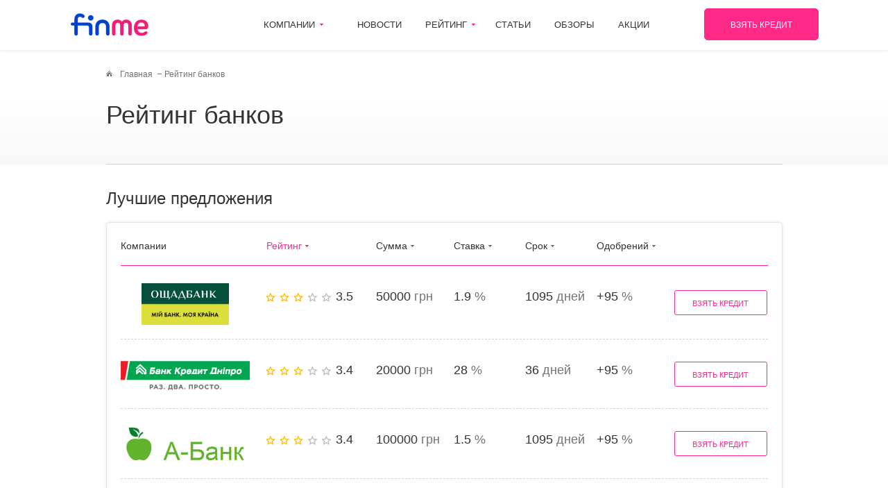

--- FILE ---
content_type: text/html; charset=UTF-8
request_url: https://finme.ua/rejting-bankov
body_size: 11175
content:

<!doctype html>
<html lang="ru-RU">
<head>
    <!-- Google Tag Manager -->
    <script type="2d4c65d7ce2875b087b2c127-text/javascript">(function(w,d,s,l,i){w[l]=w[l]||[];w[l].push({'gtm.start':
    new Date().getTime(),event:'gtm.js'});var f=d.getElementsByTagName(s)[0],
    j=d.createElement(s),dl=l!='dataLayer'?'&l='+l:'';j.async=true;j.src=
    'https://www.googletagmanager.com/gtm.js?id='+i+dl;f.parentNode.insertBefore(j,f);
    })(window,document,'script','dataLayer','GTM-P39QLX4');</script>
    <!-- End Google Tag Manager -->
    <meta charset="UTF-8">
    <meta name="viewport" content="width=device-width, initial-scale=1">
    <link rel="profile" href="https://gmpg.org/xfn/11">
    <link rel="shortcut icon" type="image/png" href="https://finme.ua/wp-content/themes/finme/images/favicon.ico"/>

    <title>Рейтинг банков | | Finme</title>

<!-- All in One SEO Pack 3.1.1 от Michael Torbert из Semper Fi Web Designob_start_detected [-1,-1] -->
<link rel="canonical" href="https://finme.ua/rejting-bankov" />
<!-- All in One SEO Pack -->
<link rel='dns-prefetch' href='//s.w.org' />
<link rel="alternate" type="application/rss+xml" title="Finme | все о кредитах в Украине &raquo; Лента" href="https://finme.ua/feed" />
<link rel="alternate" type="application/rss+xml" title="Finme | все о кредитах в Украине &raquo; Лента комментариев" href="https://finme.ua/comments/feed" />
		<script type="2d4c65d7ce2875b087b2c127-text/javascript">
			window._wpemojiSettings = {"baseUrl":"https:\/\/s.w.org\/images\/core\/emoji\/12.0.0-1\/72x72\/","ext":".png","svgUrl":"https:\/\/s.w.org\/images\/core\/emoji\/12.0.0-1\/svg\/","svgExt":".svg","source":{"concatemoji":"https:\/\/finme.ua\/wp-includes\/js\/wp-emoji-release.min.js?ver=5.2.23"}};
			!function(e,a,t){var n,r,o,i=a.createElement("canvas"),p=i.getContext&&i.getContext("2d");function s(e,t){var a=String.fromCharCode;p.clearRect(0,0,i.width,i.height),p.fillText(a.apply(this,e),0,0);e=i.toDataURL();return p.clearRect(0,0,i.width,i.height),p.fillText(a.apply(this,t),0,0),e===i.toDataURL()}function c(e){var t=a.createElement("script");t.src=e,t.defer=t.type="text/javascript",a.getElementsByTagName("head")[0].appendChild(t)}for(o=Array("flag","emoji"),t.supports={everything:!0,everythingExceptFlag:!0},r=0;r<o.length;r++)t.supports[o[r]]=function(e){if(!p||!p.fillText)return!1;switch(p.textBaseline="top",p.font="600 32px Arial",e){case"flag":return s([55356,56826,55356,56819],[55356,56826,8203,55356,56819])?!1:!s([55356,57332,56128,56423,56128,56418,56128,56421,56128,56430,56128,56423,56128,56447],[55356,57332,8203,56128,56423,8203,56128,56418,8203,56128,56421,8203,56128,56430,8203,56128,56423,8203,56128,56447]);case"emoji":return!s([55357,56424,55356,57342,8205,55358,56605,8205,55357,56424,55356,57340],[55357,56424,55356,57342,8203,55358,56605,8203,55357,56424,55356,57340])}return!1}(o[r]),t.supports.everything=t.supports.everything&&t.supports[o[r]],"flag"!==o[r]&&(t.supports.everythingExceptFlag=t.supports.everythingExceptFlag&&t.supports[o[r]]);t.supports.everythingExceptFlag=t.supports.everythingExceptFlag&&!t.supports.flag,t.DOMReady=!1,t.readyCallback=function(){t.DOMReady=!0},t.supports.everything||(n=function(){t.readyCallback()},a.addEventListener?(a.addEventListener("DOMContentLoaded",n,!1),e.addEventListener("load",n,!1)):(e.attachEvent("onload",n),a.attachEvent("onreadystatechange",function(){"complete"===a.readyState&&t.readyCallback()})),(n=t.source||{}).concatemoji?c(n.concatemoji):n.wpemoji&&n.twemoji&&(c(n.twemoji),c(n.wpemoji)))}(window,document,window._wpemojiSettings);
		</script>
		<style type="text/css">
img.wp-smiley,
img.emoji {
	display: inline !important;
	border: none !important;
	box-shadow: none !important;
	height: 1em !important;
	width: 1em !important;
	margin: 0 .07em !important;
	vertical-align: -0.1em !important;
	background: none !important;
	padding: 0 !important;
}
</style>
	<link rel='stylesheet' id='wp-block-library-css'  href='https://finme.ua/wp-includes/css/dist/block-library/style.min.css?ver=5.2.23' type='text/css' media='all' />
<link rel='stylesheet' id='normalize-css'  href='https://finme.ua/wp-content/themes/finme/css/normalize.min.css?ver=0.1.0' type='text/css' media='all' />
<link rel='stylesheet' id='formstyler-css'  href='https://finme.ua/wp-content/themes/finme/css/jquery.formstyler.css?ver=0.1.0' type='text/css' media='all' />
<link rel='stylesheet' id='formstyler-theme-css'  href='https://finme.ua/wp-content/themes/finme/css/jquery.formstyler.theme.css?ver=0.1.0' type='text/css' media='all' />
<link rel='stylesheet' id='slick-css'  href='https://finme.ua/wp-content/themes/finme/css/slick.css?ver=0.1.0' type='text/css' media='all' />
<link rel='stylesheet' id='scrollbar-css'  href='https://finme.ua/wp-content/themes/finme/css/jquery.mCustomScrollbar.min.css?ver=0.1.0' type='text/css' media='all' />
<link rel='stylesheet' id='nouislider-css'  href='https://finme.ua/wp-content/themes/finme/css/nouislider.min.css?ver=0.1.0' type='text/css' media='all' />
<link rel='stylesheet' id='finme-style-css'  href='https://finme.ua/wp-content/themes/finme/style.css?ver=5.2.23' type='text/css' media='all' />
<script type="2d4c65d7ce2875b087b2c127-text/javascript" src='https://finme.ua/wp-content/themes/finme/js/vendor/jquery-2.1.3.min.js?ver=2.1.3'></script>
<link rel='https://api.w.org/' href='https://finme.ua/wp-json/' />
<link rel="EditURI" type="application/rsd+xml" title="RSD" href="https://finme.ua/xmlrpc.php?rsd" />
<link rel="wlwmanifest" type="application/wlwmanifest+xml" href="https://finme.ua/wp-includes/wlwmanifest.xml" /> 
<link rel='prev' title='Рейтинг ломбардов' href='https://finme.ua/rejting-lombardov' />
<link rel='next' title='Рейтинг кредита наличными' href='https://finme.ua/rejting-kredit-nalichnymi' />
<meta name="generator" content="WordPress 5.2.23" />
<link rel='shortlink' href='https://finme.ua/?p=23888' />
<link rel="alternate" type="application/json+oembed" href="https://finme.ua/wp-json/oembed/1.0/embed?url=https%3A%2F%2Ffinme.ua%2Frejting-bankov" />
<link rel="alternate" type="text/xml+oembed" href="https://finme.ua/wp-json/oembed/1.0/embed?url=https%3A%2F%2Ffinme.ua%2Frejting-bankov&#038;format=xml" />
<style id="kirki-inline-styles"></style></head>

<body class="rating-template-default single single-rating postid-23888 wp-custom-logo no-sidebar">
<!-- Google Tag Manager (noscript) -->
<noscript><iframe src="https://www.googletagmanager.com/ns.html?id=GTM-P39QLX4"
height="0" width="0" style="display:none;visibility:hidden"></iframe></noscript>
<!-- End Google Tag Manager (noscript) -->
<header class="header cd-auto-hide-header">
    <div class="wrapper clearfix">
        <div class="header-menu_ico js--mobMenu hiddenPC"><span></span></div>
        <a href="https://finme.ua/" class="header-logo">
            <img width="115" height="33" src="https://finme.ua/wp-content/uploads/2019/09/logo_finme.png" class="attachment-full size-full" alt="" />        </a>
                <nav class="nav hiddenPL hiddenMOB">
            <ul id="menu-main-menu" class="menu"><li id="menu-item-69" class="menu-item menu-item-type-custom menu-item-object-custom menu-item-has-children menu-item-69 withsubmenu"><a href="javascript:void(0);" class="no-cursor">Компании</a>
<ul class="submenu">
	<li id="menu-item-164" class="menu-item menu-item-type-taxonomy menu-item-object-company_type menu-item-164"><a href="https://finme.ua/credit-companies">Кредит наличными</a></li>
	<li id="menu-item-165" class="menu-item menu-item-type-taxonomy menu-item-object-company_type menu-item-165"><a href="https://finme.ua/card-credit-companies">Кредит на карту</a></li>
	<li id="menu-item-166" class="menu-item menu-item-type-taxonomy menu-item-object-company_type menu-item-166"><a href="https://finme.ua/banks">Кредит в банке</a></li>
	<li id="menu-item-167" class="menu-item menu-item-type-taxonomy menu-item-object-company_type menu-item-167"><a href="https://finme.ua/pawnshops">Ломбарды</a></li>
	<li id="menu-item-168" class="menu-item menu-item-type-taxonomy menu-item-object-company_type menu-item-168"><a href="https://finme.ua/credit-cards">Кредитные карты</a></li>
	<li id="menu-item-169" class="menu-item menu-item-type-taxonomy menu-item-object-company_type menu-item-169"><a href="https://finme.ua/insurance-companies">Страховые компании</a></li>
	<li id="menu-item-170" class="menu-item menu-item-type-taxonomy menu-item-object-company_type menu-item-170"><a href="https://finme.ua/forex">Форекс</a></li>
</ul>
</li>
<li id="menu-item-59" class="menu-item menu-item-type-post_type menu-item-object-page menu-item-59"><a href="https://finme.ua/news">Новости</a></li>
<li id="menu-item-70" class="menu-item menu-item-type-custom menu-item-object-custom current-menu-ancestor current-menu-parent menu-item-has-children menu-item-70 withsubmenu"><a href="javascript:void(0);" class="no-cursor">Рейтинг</a>
<ul class="submenu">
	<li id="menu-item-23907" class="menu-item menu-item-type-post_type menu-item-object-rating menu-item-23907"><a href="https://finme.ua/rejting-kredit-nalichnymi">Рейтинг кредита наличными</a></li>
	<li id="menu-item-23794" class="menu-item menu-item-type-post_type menu-item-object-rating menu-item-23794"><a href="https://finme.ua/rejting-mikrokreditov">Рейтинг микрокредитов</a></li>
	<li id="menu-item-23908" class="menu-item menu-item-type-post_type menu-item-object-rating current-menu-item menu-item-23908"><a href="https://finme.ua/rejting-bankov" aria-current="page">Рейтинг банков</a></li>
	<li id="menu-item-23883" class="menu-item menu-item-type-post_type menu-item-object-rating menu-item-23883"><a href="https://finme.ua/rejting-lombardov">Рейтинг ломбардов</a></li>
	<li id="menu-item-23906" class="menu-item menu-item-type-post_type menu-item-object-rating menu-item-23906"><a href="https://finme.ua/rejting-kreditnyh-kart">Рейтинг кредитных карт</a></li>
	<li id="menu-item-23866" class="menu-item menu-item-type-post_type menu-item-object-rating menu-item-23866"><a href="https://finme.ua/rejting-strahovyh-kompanij">Рейтинг страховых компаний</a></li>
</ul>
</li>
<li id="menu-item-57" class="menu-item menu-item-type-post_type menu-item-object-page menu-item-57"><a href="https://finme.ua/articles">Статьи</a></li>
<li id="menu-item-56" class="menu-item menu-item-type-post_type menu-item-object-page menu-item-56"><a href="https://finme.ua/reviews">Обзоры</a></li>
<li id="menu-item-55" class="menu-item menu-item-type-post_type menu-item-object-page menu-item-55"><a href="https://finme.ua/promo">Акции</a></li>
</ul>        </nav>
        <a href="https://eurozaim.com.ua/?utm_source=finme&utm_medium=cpa&utm_campaign=gayco" class="header-btn">взять кредит</a>
    </div>
</header>
<div class="mobilebtn-ghost"></div>
<section class="section section-mobmenu">
    <div class="mobmenu">
        <ul id="menu-main-menu-1" class="menu"><li class="menu-item menu-item-type-custom menu-item-object-custom menu-item-has-children menu-item-69 withsubmenu"><a href="javascript:void(0);" class="no-cursor">Компании</a><span></span>
<ul class="submenu">
	<li class="menu-item menu-item-type-taxonomy menu-item-object-company_type menu-item-164"><a href="https://finme.ua/credit-companies">Кредит наличными</a><span></span></li>
	<li class="menu-item menu-item-type-taxonomy menu-item-object-company_type menu-item-165"><a href="https://finme.ua/card-credit-companies">Кредит на карту</a><span></span></li>
	<li class="menu-item menu-item-type-taxonomy menu-item-object-company_type menu-item-166"><a href="https://finme.ua/banks">Кредит в банке</a><span></span></li>
	<li class="menu-item menu-item-type-taxonomy menu-item-object-company_type menu-item-167"><a href="https://finme.ua/pawnshops">Ломбарды</a><span></span></li>
	<li class="menu-item menu-item-type-taxonomy menu-item-object-company_type menu-item-168"><a href="https://finme.ua/credit-cards">Кредитные карты</a><span></span></li>
	<li class="menu-item menu-item-type-taxonomy menu-item-object-company_type menu-item-169"><a href="https://finme.ua/insurance-companies">Страховые компании</a><span></span></li>
	<li class="menu-item menu-item-type-taxonomy menu-item-object-company_type menu-item-170"><a href="https://finme.ua/forex">Форекс</a><span></span></li>
</ul>
</li>
<li class="menu-item menu-item-type-post_type menu-item-object-page menu-item-59"><a href="https://finme.ua/news">Новости</a><span></span></li>
<li class="menu-item menu-item-type-custom menu-item-object-custom current-menu-ancestor current-menu-parent menu-item-has-children menu-item-70 withsubmenu"><a href="javascript:void(0);" class="no-cursor">Рейтинг</a><span></span>
<ul class="submenu">
	<li class="menu-item menu-item-type-post_type menu-item-object-rating menu-item-23907"><a href="https://finme.ua/rejting-kredit-nalichnymi">Рейтинг кредита наличными</a><span></span></li>
	<li class="menu-item menu-item-type-post_type menu-item-object-rating menu-item-23794"><a href="https://finme.ua/rejting-mikrokreditov">Рейтинг микрокредитов</a><span></span></li>
	<li class="menu-item menu-item-type-post_type menu-item-object-rating current-menu-item menu-item-23908"><a href="https://finme.ua/rejting-bankov" aria-current="page">Рейтинг банков</a><span></span></li>
	<li class="menu-item menu-item-type-post_type menu-item-object-rating menu-item-23883"><a href="https://finme.ua/rejting-lombardov">Рейтинг ломбардов</a><span></span></li>
	<li class="menu-item menu-item-type-post_type menu-item-object-rating menu-item-23906"><a href="https://finme.ua/rejting-kreditnyh-kart">Рейтинг кредитных карт</a><span></span></li>
	<li class="menu-item menu-item-type-post_type menu-item-object-rating menu-item-23866"><a href="https://finme.ua/rejting-strahovyh-kompanij">Рейтинг страховых компаний</a><span></span></li>
</ul>
</li>
<li class="menu-item menu-item-type-post_type menu-item-object-page menu-item-57"><a href="https://finme.ua/articles">Статьи</a><span></span></li>
<li class="menu-item menu-item-type-post_type menu-item-object-page menu-item-56"><a href="https://finme.ua/reviews">Обзоры</a><span></span></li>
<li class="menu-item menu-item-type-post_type menu-item-object-page menu-item-55"><a href="https://finme.ua/promo">Акции</a><span></span></li>
</ul>            </div>
</section>
<section class="section maincontent">
    <div class="wrapper clearfix">
        <div class="crumbs clearfix" itemscope itemtype="http://schema.org/BreadcrumbList"><span itemprop="itemListElement" itemscope itemtype="http://schema.org/ListItem"><a class="breadcrumbs__link" href="https://finme.ua/" itemprop="item"><span itemprop="name">Главная</span></a><meta itemprop="position" content="1" /></span><span class="crumbs-item">Рейтинг банков</span></div><!-- .breadcrumbs -->    </div>
    <div class="top global-mb35">
        <div class="wrapper clearfix">
            <h1 class="title">Рейтинг банков</h1>
            <div></div>
        </div><!--/wrapper clearfix-->
    </div><!--/top-->
    <div class="wrapper clearfix">
        <h2 class="title title-fz28">Лучшие предложения</h2>
        <div class="companieslist elements-7 global-mb35">
            
<div class="companieslist-item-titles">
    <div class="tit _logo hiddenMOB"><span>Компании</span></div>
    <div class="sort-item tit _ratings active desc" data-filter="rating_average" data-order="asc"><span>Рейтинг</span></div>
    <div class="sort-item tit _sum " data-filter="table_filter_summ" data-order="asc"><span>Сумма</span></div>
    <div class="sort-item tit _rates " data-filter="table_filter_percent" data-order="asc"><span>Ставка</span></div>
    <div class="sort-item tit _time " data-filter="table_filter_term" data-order="asc"><span>Срок</span></div>
    <div class="sort-item tit _sucsses " data-filter="table_filter_odobrenie" data-order="asc"><span>Одобрений</span></div>
</div>
<div id="companieslist-items" class="companieslist-items">
                        
    <div class="companieslist-item clearfix">
                <div class="item-cell _logo">
            <a href="https://finme.ua/oshchadbank"><img alt="" src="https://finme.ua/wp-content/uploads/2019/08/site-logo.png"></a>
        </div>
        <div class="item-cell _ratings hiddenMOB">
            <div class="ratingstars star-3">
                <div class="ratingstars-star"></div>
                <div class="ratingstars-star"></div>
                <div class="ratingstars-star"></div>
                <div class="ratingstars-star"></div>
                <div class="ratingstars-star"></div>
                <div class="_ratings-text">3.5</div>
            </div>
        </div>
        <div class="item-cell _sum ">
            <span class="bold c333">50000</span> грн
        </div>
        <div class="item-cell _rates ">
            <span class="bold c333">1.9</span> %
        </div>
        <div class="item-cell _time ">
            <span class="bold c333">1095</span> дней 
        </div>
        <div class="item-cell _sucsses ">
            <span class="bold c333">+95</span> %
        </div>
        <div class="item-cell _btn">
            <a href="https://finme.ua/vizh" class="btn btn-small">Взять кредит</a>
        </div>
    </div><!--/companieslist-item-->
                        
    <div class="companieslist-item clearfix">
                <div class="item-cell _logo">
            <a href="https://finme.ua/bank-kredit-dnepr"><img alt="" src="https://finme.ua/wp-content/uploads/2019/08/bcd_new_logo.png"></a>
        </div>
        <div class="item-cell _ratings hiddenMOB">
            <div class="ratingstars star-3">
                <div class="ratingstars-star"></div>
                <div class="ratingstars-star"></div>
                <div class="ratingstars-star"></div>
                <div class="ratingstars-star"></div>
                <div class="ratingstars-star"></div>
                <div class="_ratings-text">3.4</div>
            </div>
        </div>
        <div class="item-cell _sum ">
            <span class="bold c333">20000</span> грн
        </div>
        <div class="item-cell _rates ">
            <span class="bold c333">28</span> %
        </div>
        <div class="item-cell _time ">
            <span class="bold c333">36</span> дней 
        </div>
        <div class="item-cell _sucsses ">
            <span class="bold c333">+95</span> %
        </div>
        <div class="item-cell _btn">
            <a href="https://finme.ua/vizh" class="btn btn-small">Взять кредит</a>
        </div>
    </div><!--/companieslist-item-->
                        
    <div class="companieslist-item clearfix">
                <div class="item-cell _logo">
            <a href="https://finme.ua/bank-akcent-bank"><img alt="" src="https://finme.ua/wp-content/uploads/2019/08/shablon_290_85.jpg"></a>
        </div>
        <div class="item-cell _ratings hiddenMOB">
            <div class="ratingstars star-3">
                <div class="ratingstars-star"></div>
                <div class="ratingstars-star"></div>
                <div class="ratingstars-star"></div>
                <div class="ratingstars-star"></div>
                <div class="ratingstars-star"></div>
                <div class="_ratings-text">3.4</div>
            </div>
        </div>
        <div class="item-cell _sum ">
            <span class="bold c333">100000</span> грн
        </div>
        <div class="item-cell _rates ">
            <span class="bold c333">1.5</span> %
        </div>
        <div class="item-cell _time ">
            <span class="bold c333">1095</span> дней 
        </div>
        <div class="item-cell _sucsses ">
            <span class="bold c333">+95</span> %
        </div>
        <div class="item-cell _btn">
            <a href="https://finme.ua/vizh" class="btn btn-small">Взять кредит</a>
        </div>
    </div><!--/companieslist-item-->
                        
    <div class="companieslist-item clearfix">
                <div class="item-cell _logo">
            <a href="https://finme.ua/privatbank"><img alt="" src="https://finme.ua/wp-content/uploads/2019/08/privatbank-corporate-logo-latina-1.png"></a>
        </div>
        <div class="item-cell _ratings hiddenMOB">
            <div class="ratingstars star-3">
                <div class="ratingstars-star"></div>
                <div class="ratingstars-star"></div>
                <div class="ratingstars-star"></div>
                <div class="ratingstars-star"></div>
                <div class="ratingstars-star"></div>
                <div class="_ratings-text">3.3</div>
            </div>
        </div>
        <div class="item-cell _sum ">
            <span class="bold c333">200000</span> грн
        </div>
        <div class="item-cell _rates ">
            <span class="bold c333">2</span> %
        </div>
        <div class="item-cell _time ">
            <span class="bold c333">367</span> дней 
        </div>
        <div class="item-cell _sucsses ">
            <span class="bold c333">+95</span> %
        </div>
        <div class="item-cell _btn">
            <a href="https://finme.ua/vizh" class="btn btn-small">Взять кредит</a>
        </div>
    </div><!--/companieslist-item-->
                        
    <div class="companieslist-item clearfix">
                <div class="item-cell _logo">
            <a href="https://finme.ua/bank-34"><img alt="" src="https://finme.ua/wp-content/uploads/2019/08/erva.jpg"></a>
        </div>
        <div class="item-cell _ratings hiddenMOB">
            <div class="ratingstars star-3">
                <div class="ratingstars-star"></div>
                <div class="ratingstars-star"></div>
                <div class="ratingstars-star"></div>
                <div class="ratingstars-star"></div>
                <div class="ratingstars-star"></div>
                <div class="_ratings-text">3.3</div>
            </div>
        </div>
        <div class="item-cell _sum ">
            <span class="bold c333">50000</span> грн
        </div>
        <div class="item-cell _rates ">
            <span class="bold c333">1.7</span> %
        </div>
        <div class="item-cell _time ">
            <span class="bold c333">365</span> дней 
        </div>
        <div class="item-cell _sucsses ">
            <span class="bold c333">+95</span> %
        </div>
        <div class="item-cell _btn">
            <a href="https://finme.ua/vizh" class="btn btn-small">Взять кредит</a>
        </div>
    </div><!--/companieslist-item-->
                        
    <div class="companieslist-item clearfix">
                <div class="item-cell _logo">
            <a href="https://finme.ua/akkordbank"><img alt="" src="https://finme.ua/wp-content/uploads/2019/08/screenshot_2.jpg"></a>
        </div>
        <div class="item-cell _ratings hiddenMOB">
            <div class="ratingstars star-3">
                <div class="ratingstars-star"></div>
                <div class="ratingstars-star"></div>
                <div class="ratingstars-star"></div>
                <div class="ratingstars-star"></div>
                <div class="ratingstars-star"></div>
                <div class="_ratings-text">3.2</div>
            </div>
        </div>
        <div class="item-cell _sum ">
            <span class="bold c333">1500000</span> грн
        </div>
        <div class="item-cell _rates ">
            <span class="bold c333">1.5</span> %
        </div>
        <div class="item-cell _time ">
            <span class="bold c333">2555</span> дней 
        </div>
        <div class="item-cell _sucsses ">
            <span class="bold c333">+95</span> %
        </div>
        <div class="item-cell _btn">
            <a href="https://finme.ua/vizh" class="btn btn-small">Взять кредит</a>
        </div>
    </div><!--/companieslist-item-->
                        
    <div class="companieslist-item clearfix">
                <div class="item-cell _logo">
            <a href="https://finme.ua/altbank"><img alt="" src="https://finme.ua/wp-content/uploads/2019/08/sdfgvhbjnkml.jpg"></a>
        </div>
        <div class="item-cell _ratings hiddenMOB">
            <div class="ratingstars star-3">
                <div class="ratingstars-star"></div>
                <div class="ratingstars-star"></div>
                <div class="ratingstars-star"></div>
                <div class="ratingstars-star"></div>
                <div class="ratingstars-star"></div>
                <div class="_ratings-text">3.2</div>
            </div>
        </div>
        <div class="item-cell _sum ">
            <span class="bold c333">100000</span> грн
        </div>
        <div class="item-cell _rates ">
            <span class="bold c333">1.7</span> %
        </div>
        <div class="item-cell _time ">
            <span class="bold c333">1095</span> дней 
        </div>
        <div class="item-cell _sucsses ">
            <span class="bold c333">+95</span> %
        </div>
        <div class="item-cell _btn">
            <a href="https://finme.ua/vizh" class="btn btn-small">Взять кредит</a>
        </div>
    </div><!--/companieslist-item-->
                        
    <div class="companieslist-item clearfix">
                <div class="item-cell _logo">
            <a href="https://finme.ua/apeks-bank"><img alt="" src="https://finme.ua/wp-content/uploads/2019/08/jhbvjb.jpg"></a>
        </div>
        <div class="item-cell _ratings hiddenMOB">
            <div class="ratingstars star-3">
                <div class="ratingstars-star"></div>
                <div class="ratingstars-star"></div>
                <div class="ratingstars-star"></div>
                <div class="ratingstars-star"></div>
                <div class="ratingstars-star"></div>
                <div class="_ratings-text">3.2</div>
            </div>
        </div>
        <div class="item-cell _sum ">
            <span class="bold c333">50000</span> грн
        </div>
        <div class="item-cell _rates ">
            <span class="bold c333">2</span> %
        </div>
        <div class="item-cell _time ">
            <span class="bold c333">365</span> дней 
        </div>
        <div class="item-cell _sucsses ">
            <span class="bold c333">+95</span> %
        </div>
        <div class="item-cell _btn">
            <a href="https://finme.ua/vizh" class="btn btn-small">Взять кредит</a>
        </div>
    </div><!--/companieslist-item-->
                        
    <div class="companieslist-item clearfix">
                <div class="item-cell _logo">
            <a href="https://finme.ua/pumb"><img alt="" src="https://finme.ua/wp-content/uploads/2019/08/pumb_logo_ru_wiki.png"></a>
        </div>
        <div class="item-cell _ratings hiddenMOB">
            <div class="ratingstars star-3">
                <div class="ratingstars-star"></div>
                <div class="ratingstars-star"></div>
                <div class="ratingstars-star"></div>
                <div class="ratingstars-star"></div>
                <div class="ratingstars-star"></div>
                <div class="_ratings-text">3.2</div>
            </div>
        </div>
        <div class="item-cell _sum ">
            <span class="bold c333">200000</span> грн
        </div>
        <div class="item-cell _rates ">
            <span class="bold c333">1.6</span> %
        </div>
        <div class="item-cell _time ">
            <span class="bold c333">1460</span> дней 
        </div>
        <div class="item-cell _sucsses ">
            <span class="bold c333">+95</span> %
        </div>
        <div class="item-cell _btn">
            <a href="https://finme.ua/vizh" class="btn btn-small">Взять кредит</a>
        </div>
    </div><!--/companieslist-item-->
                        
    <div class="companieslist-item clearfix">
                <div class="item-cell _logo">
            <a href="https://finme.ua/agroprosperis-bank"><img alt="" src="https://finme.ua/wp-content/uploads/2019/08/lhbjnnkjnn.jpg"></a>
        </div>
        <div class="item-cell _ratings hiddenMOB">
            <div class="ratingstars star-3">
                <div class="ratingstars-star"></div>
                <div class="ratingstars-star"></div>
                <div class="ratingstars-star"></div>
                <div class="ratingstars-star"></div>
                <div class="ratingstars-star"></div>
                <div class="_ratings-text">3.2</div>
            </div>
        </div>
        <div class="item-cell _sum ">
            <span class="bold c333">50000</span> грн
        </div>
        <div class="item-cell _rates ">
            <span class="bold c333">1.6</span> %
        </div>
        <div class="item-cell _time ">
            <span class="bold c333">730</span> дней 
        </div>
        <div class="item-cell _sucsses ">
            <span class="bold c333">+95</span> %
        </div>
        <div class="item-cell _btn">
            <a href="https://finme.ua/vizh" class="btn btn-small">Взять кредит</a>
        </div>
    </div><!--/companieslist-item-->
                        
    <div class="companieslist-item clearfix">
                <div class="item-cell _logo">
            <a href="https://finme.ua/alfa-bank"><img alt="" src="https://finme.ua/wp-content/uploads/2019/08/alfa-bank-logo-rus.jpg"></a>
        </div>
        <div class="item-cell _ratings hiddenMOB">
            <div class="ratingstars star-3">
                <div class="ratingstars-star"></div>
                <div class="ratingstars-star"></div>
                <div class="ratingstars-star"></div>
                <div class="ratingstars-star"></div>
                <div class="ratingstars-star"></div>
                <div class="_ratings-text">3.1</div>
            </div>
        </div>
        <div class="item-cell _sum ">
            <span class="bold c333">300000</span> грн
        </div>
        <div class="item-cell _rates ">
            <span class="bold c333">1.5</span> %
        </div>
        <div class="item-cell _time ">
            <span class="bold c333">367</span> дней 
        </div>
        <div class="item-cell _sucsses ">
            <span class="bold c333">+95</span> %
        </div>
        <div class="item-cell _btn">
            <a href="https://finme.ua/vizh" class="btn btn-small">Взять кредит</a>
        </div>
    </div><!--/companieslist-item-->
                        
    <div class="companieslist-item clearfix">
                <div class="item-cell _logo">
            <a href="https://finme.ua/kliringovyy-dom"><img alt="" src="https://finme.ua/wp-content/uploads/2019/08/7.jpg"></a>
        </div>
        <div class="item-cell _ratings hiddenMOB">
            <div class="ratingstars star-3">
                <div class="ratingstars-star"></div>
                <div class="ratingstars-star"></div>
                <div class="ratingstars-star"></div>
                <div class="ratingstars-star"></div>
                <div class="ratingstars-star"></div>
                <div class="_ratings-text">3.1</div>
            </div>
        </div>
        <div class="item-cell _sum ">
            <span class="bold c333">100000</span> грн
        </div>
        <div class="item-cell _rates ">
            <span class="bold c333">2</span> %
        </div>
        <div class="item-cell _time ">
            <span class="bold c333">365</span> дней 
        </div>
        <div class="item-cell _sucsses ">
            <span class="bold c333">+95</span> %
        </div>
        <div class="item-cell _btn">
            <a href="https://finme.ua/vizh" class="btn btn-small">Взять кредит</a>
        </div>
    </div><!--/companieslist-item-->
                        
    <div class="companieslist-item clearfix">
                <div class="item-cell _logo">
            <a href="https://finme.ua/kredobank"><img alt="" src="https://finme.ua/wp-content/uploads/2019/08/66.jpg"></a>
        </div>
        <div class="item-cell _ratings hiddenMOB">
            <div class="ratingstars star-3">
                <div class="ratingstars-star"></div>
                <div class="ratingstars-star"></div>
                <div class="ratingstars-star"></div>
                <div class="ratingstars-star"></div>
                <div class="ratingstars-star"></div>
                <div class="_ratings-text">3.1</div>
            </div>
        </div>
        <div class="item-cell _sum ">
            <span class="bold c333">3000000</span> грн
        </div>
        <div class="item-cell _rates ">
            <span class="bold c333">1.5</span> %
        </div>
        <div class="item-cell _time ">
            <span class="bold c333">7300</span> дней 
        </div>
        <div class="item-cell _sucsses ">
            <span class="bold c333">+95</span> %
        </div>
        <div class="item-cell _btn">
            <a href="https://finme.ua/vizh" class="btn btn-small">Взять кредит</a>
        </div>
    </div><!--/companieslist-item-->
                        
    <div class="companieslist-item clearfix">
                <div class="item-cell _logo">
            <a href="https://finme.ua/rayffayzen-bank-aval"><img alt="" src="https://finme.ua/wp-content/uploads/2019/08/1373312777_rajffazen_bank.png"></a>
        </div>
        <div class="item-cell _ratings hiddenMOB">
            <div class="ratingstars star-3">
                <div class="ratingstars-star"></div>
                <div class="ratingstars-star"></div>
                <div class="ratingstars-star"></div>
                <div class="ratingstars-star"></div>
                <div class="ratingstars-star"></div>
                <div class="_ratings-text">3.1</div>
            </div>
        </div>
        <div class="item-cell _sum ">
            <span class="bold c333">100000</span> грн
        </div>
        <div class="item-cell _rates ">
            <span class="bold c333">1.5</span> %
        </div>
        <div class="item-cell _time ">
            <span class="bold c333">2190</span> дней 
        </div>
        <div class="item-cell _sucsses ">
            <span class="bold c333">+95</span> %
        </div>
        <div class="item-cell _btn">
            <a href="https://finme.ua/vizh" class="btn btn-small">Взять кредит</a>
        </div>
    </div><!--/companieslist-item-->
                        
    <div class="companieslist-item clearfix">
                <div class="item-cell _logo">
            <a href="https://finme.ua/ukreksimbank"><img alt="" src="https://finme.ua/wp-content/uploads/2019/08/ukrexim_bank_full.png.pagespeed.ce_.wjpjeqdlvj.png"></a>
        </div>
        <div class="item-cell _ratings hiddenMOB">
            <div class="ratingstars star-3">
                <div class="ratingstars-star"></div>
                <div class="ratingstars-star"></div>
                <div class="ratingstars-star"></div>
                <div class="ratingstars-star"></div>
                <div class="ratingstars-star"></div>
                <div class="_ratings-text">3.1</div>
            </div>
        </div>
        <div class="item-cell _sum ">
            <span class="bold c333">100000</span> грн
        </div>
        <div class="item-cell _rates ">
            <span class="bold c333">1.8</span> %
        </div>
        <div class="item-cell _time ">
            <span class="bold c333">1825</span> дней 
        </div>
        <div class="item-cell _sucsses ">
            <span class="bold c333">+95</span> %
        </div>
        <div class="item-cell _btn">
            <a href="https://finme.ua/vizh" class="btn btn-small">Взять кредит</a>
        </div>
    </div><!--/companieslist-item-->
                        
    <div class="companieslist-item clearfix">
                <div class="item-cell _logo">
            <a href="https://finme.ua/credit-agricole"><img alt="" src="https://finme.ua/wp-content/uploads/2019/08/credit-agricole-sa-adr-ea-repr-05-logo.jpg"></a>
        </div>
        <div class="item-cell _ratings hiddenMOB">
            <div class="ratingstars star-3">
                <div class="ratingstars-star"></div>
                <div class="ratingstars-star"></div>
                <div class="ratingstars-star"></div>
                <div class="ratingstars-star"></div>
                <div class="ratingstars-star"></div>
                <div class="_ratings-text">3.1</div>
            </div>
        </div>
        <div class="item-cell _sum ">
            <span class="bold c333">300000</span> грн
        </div>
        <div class="item-cell _rates ">
            <span class="bold c333">2</span> %
        </div>
        <div class="item-cell _time ">
            <span class="bold c333">1825</span> дней 
        </div>
        <div class="item-cell _sucsses ">
            <span class="bold c333">+95</span> %
        </div>
        <div class="item-cell _btn">
            <a href="https://finme.ua/vizh" class="btn btn-small">Взять кредит</a>
        </div>
    </div><!--/companieslist-item-->
                        
    <div class="companieslist-item clearfix">
                <div class="item-cell _logo">
            <a href="https://finme.ua/otp-bank-ukraine"><img alt="" src="https://finme.ua/wp-content/uploads/2019/08/otp.jpg"></a>
        </div>
        <div class="item-cell _ratings hiddenMOB">
            <div class="ratingstars star-3">
                <div class="ratingstars-star"></div>
                <div class="ratingstars-star"></div>
                <div class="ratingstars-star"></div>
                <div class="ratingstars-star"></div>
                <div class="ratingstars-star"></div>
                <div class="_ratings-text">3.1</div>
            </div>
        </div>
        <div class="item-cell _sum ">
            <span class="bold c333">100000</span> грн
        </div>
        <div class="item-cell _rates ">
            <span class="bold c333">2</span> %
        </div>
        <div class="item-cell _time ">
            <span class="bold c333">1460</span> дней 
        </div>
        <div class="item-cell _sucsses ">
            <span class="bold c333">+95</span> %
        </div>
        <div class="item-cell _btn">
            <a href="https://finme.ua/vizh" class="btn btn-small">Взять кредит</a>
        </div>
    </div><!--/companieslist-item-->
                        
    <div class="companieslist-item clearfix">
                <div class="item-cell _logo">
            <a href="https://finme.ua/pivdenniy"><img alt="" src="https://finme.ua/wp-content/uploads/2019/08/comp_55ec7de.png"></a>
        </div>
        <div class="item-cell _ratings hiddenMOB">
            <div class="ratingstars star-3">
                <div class="ratingstars-star"></div>
                <div class="ratingstars-star"></div>
                <div class="ratingstars-star"></div>
                <div class="ratingstars-star"></div>
                <div class="ratingstars-star"></div>
                <div class="_ratings-text">3</div>
            </div>
        </div>
        <div class="item-cell _sum ">
            <span class="bold c333">200000</span> грн
        </div>
        <div class="item-cell _rates ">
            <span class="bold c333">1.5</span> %
        </div>
        <div class="item-cell _time ">
            <span class="bold c333">1460</span> дней 
        </div>
        <div class="item-cell _sucsses ">
            <span class="bold c333">+95</span> %
        </div>
        <div class="item-cell _btn">
            <a href="https://finme.ua/vizh" class="btn btn-small">Взять кредит</a>
        </div>
    </div><!--/companieslist-item-->
                        
    <div class="companieslist-item clearfix">
                <div class="item-cell _logo">
            <a href="https://finme.ua/bank-centr"><img alt="" src="https://finme.ua/wp-content/uploads/2019/08/logo_4.png"></a>
        </div>
        <div class="item-cell _ratings hiddenMOB">
            <div class="ratingstars star-3">
                <div class="ratingstars-star"></div>
                <div class="ratingstars-star"></div>
                <div class="ratingstars-star"></div>
                <div class="ratingstars-star"></div>
                <div class="ratingstars-star"></div>
                <div class="_ratings-text">3</div>
            </div>
        </div>
        <div class="item-cell _sum ">
            <span class="bold c333">20000</span> грн
        </div>
        <div class="item-cell _rates ">
            <span class="bold c333">1.7</span> %
        </div>
        <div class="item-cell _time ">
            <span class="bold c333">30</span> дней 
        </div>
        <div class="item-cell _sucsses ">
            <span class="bold c333">+95</span> %
        </div>
        <div class="item-cell _btn">
            <a href="https://finme.ua/vizh" class="btn btn-small">Взять кредит</a>
        </div>
    </div><!--/companieslist-item-->
                        
    <div class="companieslist-item clearfix">
                <div class="item-cell _logo">
            <a href="https://finme.ua/ing-bank"><img alt="" src="https://finme.ua/wp-content/uploads/2019/08/ing_bank_logo.jpg"></a>
        </div>
        <div class="item-cell _ratings hiddenMOB">
            <div class="ratingstars star-3">
                <div class="ratingstars-star"></div>
                <div class="ratingstars-star"></div>
                <div class="ratingstars-star"></div>
                <div class="ratingstars-star"></div>
                <div class="ratingstars-star"></div>
                <div class="_ratings-text">3</div>
            </div>
        </div>
        <div class="item-cell _sum ">
            <span class="bold c333">150000</span> грн
        </div>
        <div class="item-cell _rates ">
            <span class="bold c333">1.9</span> %
        </div>
        <div class="item-cell _time ">
            <span class="bold c333">365</span> дней 
        </div>
        <div class="item-cell _sucsses ">
            <span class="bold c333">+95</span> %
        </div>
        <div class="item-cell _btn">
            <a href="https://finme.ua/vizh" class="btn btn-small">Взять кредит</a>
        </div>
    </div><!--/companieslist-item-->
                        
    <div class="companieslist-item clearfix">
                <div class="item-cell _logo">
            <a href="https://finme.ua/bank-investiciy-i-sberezheniy"><img alt="" src="https://finme.ua/wp-content/uploads/2019/08/screenshot_1_1.jpg"></a>
        </div>
        <div class="item-cell _ratings hiddenMOB">
            <div class="ratingstars star-3">
                <div class="ratingstars-star"></div>
                <div class="ratingstars-star"></div>
                <div class="ratingstars-star"></div>
                <div class="ratingstars-star"></div>
                <div class="ratingstars-star"></div>
                <div class="_ratings-text">3</div>
            </div>
        </div>
        <div class="item-cell _sum ">
            <span class="bold c333">100000</span> грн
        </div>
        <div class="item-cell _rates ">
            <span class="bold c333">1.9</span> %
        </div>
        <div class="item-cell _time ">
            <span class="bold c333">1460</span> дней 
        </div>
        <div class="item-cell _sucsses ">
            <span class="bold c333">+95</span> %
        </div>
        <div class="item-cell _btn">
            <a href="https://finme.ua/vizh" class="btn btn-small">Взять кредит</a>
        </div>
    </div><!--/companieslist-item-->
                        
    <div class="companieslist-item clearfix">
                <div class="item-cell _logo">
            <a href="https://finme.ua/alpari-bank"><img alt="" src="https://finme.ua/wp-content/uploads/2019/08/dygkjfgtkft.jpg"></a>
        </div>
        <div class="item-cell _ratings hiddenMOB">
            <div class="ratingstars star-3">
                <div class="ratingstars-star"></div>
                <div class="ratingstars-star"></div>
                <div class="ratingstars-star"></div>
                <div class="ratingstars-star"></div>
                <div class="ratingstars-star"></div>
                <div class="_ratings-text">3</div>
            </div>
        </div>
        <div class="item-cell _sum ">
            <span class="bold c333">50000</span> грн
        </div>
        <div class="item-cell _rates ">
            <span class="bold c333">2</span> %
        </div>
        <div class="item-cell _time ">
            <span class="bold c333">730</span> дней 
        </div>
        <div class="item-cell _sucsses ">
            <span class="bold c333">+95</span> %
        </div>
        <div class="item-cell _btn">
            <a href="https://finme.ua/vizh" class="btn btn-small">Взять кредит</a>
        </div>
    </div><!--/companieslist-item-->
                        
    <div class="companieslist-item clearfix">
                <div class="item-cell _logo">
            <a href="https://finme.ua/vtb"><img alt="" src="https://finme.ua/wp-content/uploads/2019/08/vtb-logo-1_2_3.jpg"></a>
        </div>
        <div class="item-cell _ratings hiddenMOB">
            <div class="ratingstars star-3">
                <div class="ratingstars-star"></div>
                <div class="ratingstars-star"></div>
                <div class="ratingstars-star"></div>
                <div class="ratingstars-star"></div>
                <div class="ratingstars-star"></div>
                <div class="_ratings-text">3</div>
            </div>
        </div>
        <div class="item-cell _sum ">
            <span class="bold c333">250000</span> грн
        </div>
        <div class="item-cell _rates ">
            <span class="bold c333">1.5</span> %
        </div>
        <div class="item-cell _time ">
            <span class="bold c333">1825</span> дней 
        </div>
        <div class="item-cell _sucsses ">
            <span class="bold c333">+95</span> %
        </div>
        <div class="item-cell _btn">
            <a href="https://finme.ua/vizh" class="btn btn-small">Взять кредит</a>
        </div>
    </div><!--/companieslist-item-->
                        
    <div class="companieslist-item clearfix">
                <div class="item-cell _logo">
            <a href="https://finme.ua/prominvestbank"><img alt="" src="https://finme.ua/wp-content/uploads/2019/08/screenshot_39.png"></a>
        </div>
        <div class="item-cell _ratings hiddenMOB">
            <div class="ratingstars star-3">
                <div class="ratingstars-star"></div>
                <div class="ratingstars-star"></div>
                <div class="ratingstars-star"></div>
                <div class="ratingstars-star"></div>
                <div class="ratingstars-star"></div>
                <div class="_ratings-text">3</div>
            </div>
        </div>
        <div class="item-cell _sum ">
            <span class="bold c333"></span> грн
        </div>
        <div class="item-cell _rates ">
            <span class="bold c333"></span> %
        </div>
        <div class="item-cell _time ">
            <span class="bold c333"></span> дней 
        </div>
        <div class="item-cell _sucsses ">
            <span class="bold c333">+95</span> %
        </div>
        <div class="item-cell _btn">
            <a href="https://finme.ua/vizh" class="btn btn-small">Взять кредит</a>
        </div>
    </div><!--/companieslist-item-->
                        
    <div class="companieslist-item clearfix">
                <div class="item-cell _logo">
            <a href="https://finme.ua/bank-nadra"><img alt="" src="https://finme.ua/wp-content/uploads/2019/08/20827_0.jpg"></a>
        </div>
        <div class="item-cell _ratings hiddenMOB">
            <div class="ratingstars star-3">
                <div class="ratingstars-star"></div>
                <div class="ratingstars-star"></div>
                <div class="ratingstars-star"></div>
                <div class="ratingstars-star"></div>
                <div class="ratingstars-star"></div>
                <div class="_ratings-text">3</div>
            </div>
        </div>
        <div class="item-cell _sum ">
            <span class="bold c333">50000</span> грн
        </div>
        <div class="item-cell _rates ">
            <span class="bold c333">1.5</span> %
        </div>
        <div class="item-cell _time ">
            <span class="bold c333">1460</span> дней 
        </div>
        <div class="item-cell _sucsses ">
            <span class="bold c333">+95</span> %
        </div>
        <div class="item-cell _btn">
            <a href="https://finme.ua/vizh" class="btn btn-small">Взять кредит</a>
        </div>
    </div><!--/companieslist-item-->
                        
    <div class="companieslist-item clearfix">
                <div class="item-cell _logo">
            <a href="https://finme.ua/megabank"><img alt="" src="https://finme.ua/wp-content/uploads/2019/08/4_0.jpg"></a>
        </div>
        <div class="item-cell _ratings hiddenMOB">
            <div class="ratingstars star-3">
                <div class="ratingstars-star"></div>
                <div class="ratingstars-star"></div>
                <div class="ratingstars-star"></div>
                <div class="ratingstars-star"></div>
                <div class="ratingstars-star"></div>
                <div class="_ratings-text">3</div>
            </div>
        </div>
        <div class="item-cell _sum ">
            <span class="bold c333">200000</span> грн
        </div>
        <div class="item-cell _rates ">
            <span class="bold c333">1.5</span> %
        </div>
        <div class="item-cell _time ">
            <span class="bold c333">1460</span> дней 
        </div>
        <div class="item-cell _sucsses ">
            <span class="bold c333">+95</span> %
        </div>
        <div class="item-cell _btn">
            <a href="https://finme.ua/vizh" class="btn btn-small">Взять кредит</a>
        </div>
    </div><!--/companieslist-item-->
                        
    <div class="companieslist-item clearfix">
                <div class="item-cell _logo">
            <a href="https://finme.ua/bank-sich"><img alt="" src="https://finme.ua/wp-content/uploads/2019/08/new-logo-sich-bez-kruga-e1467295086983.png.pagespeed.ce_.xvudtgv-nm.png"></a>
        </div>
        <div class="item-cell _ratings hiddenMOB">
            <div class="ratingstars star-3">
                <div class="ratingstars-star"></div>
                <div class="ratingstars-star"></div>
                <div class="ratingstars-star"></div>
                <div class="ratingstars-star"></div>
                <div class="ratingstars-star"></div>
                <div class="_ratings-text">3</div>
            </div>
        </div>
        <div class="item-cell _sum ">
            <span class="bold c333">100000</span> грн
        </div>
        <div class="item-cell _rates ">
            <span class="bold c333">1.5</span> %
        </div>
        <div class="item-cell _time ">
            <span class="bold c333">1460</span> дней 
        </div>
        <div class="item-cell _sucsses ">
            <span class="bold c333">+95</span> %
        </div>
        <div class="item-cell _btn">
            <a href="https://finme.ua/vizh" class="btn btn-small">Взять кредит</a>
        </div>
    </div><!--/companieslist-item-->
                        
    <div class="companieslist-item clearfix">
                <div class="item-cell _logo">
            <a href="https://finme.ua/arkada"><img alt="" src="https://finme.ua/wp-content/uploads/2019/08/118.jpg"></a>
        </div>
        <div class="item-cell _ratings hiddenMOB">
            <div class="ratingstars star-3">
                <div class="ratingstars-star"></div>
                <div class="ratingstars-star"></div>
                <div class="ratingstars-star"></div>
                <div class="ratingstars-star"></div>
                <div class="ratingstars-star"></div>
                <div class="_ratings-text">3</div>
            </div>
        </div>
        <div class="item-cell _sum ">
            <span class="bold c333">200000</span> грн
        </div>
        <div class="item-cell _rates ">
            <span class="bold c333">1.5</span> %
        </div>
        <div class="item-cell _time ">
            <span class="bold c333">1825</span> дней 
        </div>
        <div class="item-cell _sucsses ">
            <span class="bold c333">+95</span> %
        </div>
        <div class="item-cell _btn">
            <a href="https://finme.ua/vizh" class="btn btn-small">Взять кредит</a>
        </div>
    </div><!--/companieslist-item-->
                        
    <div class="companieslist-item clearfix">
                <div class="item-cell _logo">
            <a href="https://finme.ua/bank-vostok"><img alt="" src="https://finme.ua/wp-content/uploads/2019/08/screenshot_7_0.jpg"></a>
        </div>
        <div class="item-cell _ratings hiddenMOB">
            <div class="ratingstars star-3">
                <div class="ratingstars-star"></div>
                <div class="ratingstars-star"></div>
                <div class="ratingstars-star"></div>
                <div class="ratingstars-star"></div>
                <div class="ratingstars-star"></div>
                <div class="_ratings-text">3</div>
            </div>
        </div>
        <div class="item-cell _sum ">
            <span class="bold c333">100000</span> грн
        </div>
        <div class="item-cell _rates ">
            <span class="bold c333">28</span> %
        </div>
        <div class="item-cell _time ">
            <span class="bold c333">365</span> дней 
        </div>
        <div class="item-cell _sucsses ">
            <span class="bold c333">+95</span> %
        </div>
        <div class="item-cell _btn">
            <a href="https://finme.ua/vizh" class="btn btn-small">Взять кредит</a>
        </div>
    </div><!--/companieslist-item-->
                        
    <div class="companieslist-item clearfix">
                <div class="item-cell _logo">
            <a href="https://finme.ua/monobank"><img alt="" src="https://finme.ua/wp-content/uploads/2019/08/screenshot_1_2.jpg"></a>
        </div>
        <div class="item-cell _ratings hiddenMOB">
            <div class="ratingstars star-3">
                <div class="ratingstars-star"></div>
                <div class="ratingstars-star"></div>
                <div class="ratingstars-star"></div>
                <div class="ratingstars-star"></div>
                <div class="ratingstars-star"></div>
                <div class="_ratings-text">3</div>
            </div>
        </div>
        <div class="item-cell _sum ">
            <span class="bold c333">100000</span> грн
        </div>
        <div class="item-cell _rates ">
            <span class="bold c333">3.2</span> %
        </div>
        <div class="item-cell _time ">
            <span class="bold c333">62</span> дней 
        </div>
        <div class="item-cell _sucsses ">
            <span class="bold c333">+95</span> %
        </div>
        <div class="item-cell _btn">
            <a href="https://finme.ua/vizh" class="btn btn-small">Взять кредит</a>
        </div>
    </div><!--/companieslist-item-->
                        
    <div class="companieslist-item clearfix">
                <div class="item-cell _logo">
            <a href="https://finme.ua/asvio-bank-privatinvest"><img alt="" src="https://finme.ua/wp-content/uploads/2019/08/ernejyn_0.jpg"></a>
        </div>
        <div class="item-cell _ratings hiddenMOB">
            <div class="ratingstars star-3">
                <div class="ratingstars-star"></div>
                <div class="ratingstars-star"></div>
                <div class="ratingstars-star"></div>
                <div class="ratingstars-star"></div>
                <div class="ratingstars-star"></div>
                <div class="_ratings-text">3</div>
            </div>
        </div>
        <div class="item-cell _sum ">
            <span class="bold c333">100000</span> грн
        </div>
        <div class="item-cell _rates ">
            <span class="bold c333">2</span> %
        </div>
        <div class="item-cell _time ">
            <span class="bold c333">730</span> дней 
        </div>
        <div class="item-cell _sucsses ">
            <span class="bold c333">+95</span> %
        </div>
        <div class="item-cell _btn">
            <a href="https://finme.ua/vizh" class="btn btn-small">Взять кредит</a>
        </div>
    </div><!--/companieslist-item-->
                        
    <div class="companieslist-item clearfix">
                <div class="item-cell _logo">
            <a href="https://finme.ua/bm-bank"><img alt="" src="https://finme.ua/wp-content/uploads/2019/08/screenshot_1_0-1.jpg"></a>
        </div>
        <div class="item-cell _ratings hiddenMOB">
            <div class="ratingstars star-3">
                <div class="ratingstars-star"></div>
                <div class="ratingstars-star"></div>
                <div class="ratingstars-star"></div>
                <div class="ratingstars-star"></div>
                <div class="ratingstars-star"></div>
                <div class="_ratings-text">3</div>
            </div>
        </div>
        <div class="item-cell _sum ">
            <span class="bold c333">30000</span> грн
        </div>
        <div class="item-cell _rates ">
            <span class="bold c333">1.5</span> %
        </div>
        <div class="item-cell _time ">
            <span class="bold c333">365</span> дней 
        </div>
        <div class="item-cell _sucsses ">
            <span class="bold c333">+95</span> %
        </div>
        <div class="item-cell _btn">
            <a href="https://finme.ua/vizh" class="btn btn-small">Взять кредит</a>
        </div>
    </div><!--/companieslist-item-->
                        
    <div class="companieslist-item clearfix">
                <div class="item-cell _logo">
            <a href="https://finme.ua/ayboks-bank-agrokombank"><img alt="" src="https://finme.ua/wp-content/uploads/2019/08/logo.png"></a>
        </div>
        <div class="item-cell _ratings hiddenMOB">
            <div class="ratingstars star-3">
                <div class="ratingstars-star"></div>
                <div class="ratingstars-star"></div>
                <div class="ratingstars-star"></div>
                <div class="ratingstars-star"></div>
                <div class="ratingstars-star"></div>
                <div class="_ratings-text">3</div>
            </div>
        </div>
        <div class="item-cell _sum ">
            <span class="bold c333">100000</span> грн
        </div>
        <div class="item-cell _rates ">
            <span class="bold c333">2</span> %
        </div>
        <div class="item-cell _time ">
            <span class="bold c333">1095</span> дней 
        </div>
        <div class="item-cell _sucsses ">
            <span class="bold c333">+95</span> %
        </div>
        <div class="item-cell _btn">
            <a href="https://finme.ua/vizh" class="btn btn-small">Взять кредит</a>
        </div>
    </div><!--/companieslist-item-->
                        
    <div class="companieslist-item clearfix">
                <div class="item-cell _logo">
            <a href="https://finme.ua/ukrgazbank"><img alt="" src="https://finme.ua/wp-content/uploads/2019/08/ukrgasbank_logo.png"></a>
        </div>
        <div class="item-cell _ratings hiddenMOB">
            <div class="ratingstars star-3">
                <div class="ratingstars-star"></div>
                <div class="ratingstars-star"></div>
                <div class="ratingstars-star"></div>
                <div class="ratingstars-star"></div>
                <div class="ratingstars-star"></div>
                <div class="_ratings-text">3</div>
            </div>
        </div>
        <div class="item-cell _sum ">
            <span class="bold c333">100000</span> грн
        </div>
        <div class="item-cell _rates ">
            <span class="bold c333">1.6</span> %
        </div>
        <div class="item-cell _time ">
            <span class="bold c333">1825</span> дней 
        </div>
        <div class="item-cell _sucsses ">
            <span class="bold c333">+95</span> %
        </div>
        <div class="item-cell _btn">
            <a href="https://finme.ua/vizh" class="btn btn-small">Взять кредит</a>
        </div>
    </div><!--/companieslist-item-->
                        
    <div class="companieslist-item clearfix">
                <div class="item-cell _logo">
            <a href="https://finme.ua/delta-bank"><img alt="" src="https://finme.ua/wp-content/uploads/2019/08/delta_bank.jpg.pagespeed.ce_.o8i1olw-up.jpg"></a>
        </div>
        <div class="item-cell _ratings hiddenMOB">
            <div class="ratingstars star-3">
                <div class="ratingstars-star"></div>
                <div class="ratingstars-star"></div>
                <div class="ratingstars-star"></div>
                <div class="ratingstars-star"></div>
                <div class="ratingstars-star"></div>
                <div class="_ratings-text">3</div>
            </div>
        </div>
        <div class="item-cell _sum ">
            <span class="bold c333">50000</span> грн
        </div>
        <div class="item-cell _rates ">
            <span class="bold c333">2</span> %
        </div>
        <div class="item-cell _time ">
            <span class="bold c333">18250</span> дней 
        </div>
        <div class="item-cell _sucsses ">
            <span class="bold c333">+95</span> %
        </div>
        <div class="item-cell _btn">
            <a href="https://finme.ua/vizh" class="btn btn-small">Взять кредит</a>
        </div>
    </div><!--/companieslist-item-->
                        
    <div class="companieslist-item clearfix">
                <div class="item-cell _logo">
            <a href="https://finme.ua/bank-boguslav"><img alt="" src="https://finme.ua/wp-content/uploads/2019/08/screenshot_7.jpg"></a>
        </div>
        <div class="item-cell _ratings hiddenMOB">
            <div class="ratingstars star-3">
                <div class="ratingstars-star"></div>
                <div class="ratingstars-star"></div>
                <div class="ratingstars-star"></div>
                <div class="ratingstars-star"></div>
                <div class="ratingstars-star"></div>
                <div class="_ratings-text">3</div>
            </div>
        </div>
        <div class="item-cell _sum ">
            <span class="bold c333">30000</span> грн
        </div>
        <div class="item-cell _rates ">
            <span class="bold c333">1.7</span> %
        </div>
        <div class="item-cell _time ">
            <span class="bold c333">365</span> дней 
        </div>
        <div class="item-cell _sucsses ">
            <span class="bold c333">+95</span> %
        </div>
        <div class="item-cell _btn">
            <a href="https://finme.ua/vizh" class="btn btn-small">Взять кредит</a>
        </div>
    </div><!--/companieslist-item-->
                        
    <div class="companieslist-item clearfix">
                <div class="item-cell _logo">
            <a href="https://finme.ua/ukrsocbank"><img alt="" src="https://finme.ua/wp-content/uploads/2019/08/ukrsocbank.jpg"></a>
        </div>
        <div class="item-cell _ratings hiddenMOB">
            <div class="ratingstars star-2">
                <div class="ratingstars-star"></div>
                <div class="ratingstars-star"></div>
                <div class="ratingstars-star"></div>
                <div class="ratingstars-star"></div>
                <div class="ratingstars-star"></div>
                <div class="_ratings-text">2.9</div>
            </div>
        </div>
        <div class="item-cell _sum ">
            <span class="bold c333">300000</span> грн
        </div>
        <div class="item-cell _rates ">
            <span class="bold c333">2</span> %
        </div>
        <div class="item-cell _time ">
            <span class="bold c333">1460</span> дней 
        </div>
        <div class="item-cell _sucsses ">
            <span class="bold c333">+95</span> %
        </div>
        <div class="item-cell _btn">
            <a href="https://finme.ua/vizh" class="btn btn-small">Взять кредит</a>
        </div>
    </div><!--/companieslist-item-->
                        
    <div class="companieslist-item clearfix">
                <div class="item-cell _logo">
            <a href="https://finme.ua/sberbank-rossii"><img alt="" src="https://finme.ua/wp-content/uploads/2019/08/screenshot_43.png"></a>
        </div>
        <div class="item-cell _ratings hiddenMOB">
            <div class="ratingstars star-2">
                <div class="ratingstars-star"></div>
                <div class="ratingstars-star"></div>
                <div class="ratingstars-star"></div>
                <div class="ratingstars-star"></div>
                <div class="ratingstars-star"></div>
                <div class="_ratings-text">2.9</div>
            </div>
        </div>
        <div class="item-cell _sum ">
            <span class="bold c333">250000</span> грн
        </div>
        <div class="item-cell _rates ">
            <span class="bold c333">2</span> %
        </div>
        <div class="item-cell _time ">
            <span class="bold c333">1825</span> дней 
        </div>
        <div class="item-cell _sucsses ">
            <span class="bold c333">+95</span> %
        </div>
        <div class="item-cell _btn">
            <a href="https://finme.ua/vizh" class="btn btn-small">Взять кредит</a>
        </div>
    </div><!--/companieslist-item-->
                        
    <div class="companieslist-item clearfix">
                <div class="item-cell _logo">
            <a href="https://finme.ua/bta-bank"><img alt="" src="https://finme.ua/wp-content/uploads/2019/08/screenshot_3.jpg"></a>
        </div>
        <div class="item-cell _ratings hiddenMOB">
            <div class="ratingstars star-2">
                <div class="ratingstars-star"></div>
                <div class="ratingstars-star"></div>
                <div class="ratingstars-star"></div>
                <div class="ratingstars-star"></div>
                <div class="ratingstars-star"></div>
                <div class="_ratings-text">2.9</div>
            </div>
        </div>
        <div class="item-cell _sum ">
            <span class="bold c333">50000</span> грн
        </div>
        <div class="item-cell _rates ">
            <span class="bold c333">1.8</span> %
        </div>
        <div class="item-cell _time ">
            <span class="bold c333">1095</span> дней 
        </div>
        <div class="item-cell _sucsses ">
            <span class="bold c333">+95</span> %
        </div>
        <div class="item-cell _btn">
            <a href="https://finme.ua/vizh" class="btn btn-small">Взять кредит</a>
        </div>
    </div><!--/companieslist-item-->
                        
    <div class="companieslist-item clearfix">
                <div class="item-cell _logo">
            <a href="https://finme.ua/praveks-bank"><img alt="" src="https://finme.ua/wp-content/uploads/2019/08/2_0-1.jpg"></a>
        </div>
        <div class="item-cell _ratings hiddenMOB">
            <div class="ratingstars star-2">
                <div class="ratingstars-star"></div>
                <div class="ratingstars-star"></div>
                <div class="ratingstars-star"></div>
                <div class="ratingstars-star"></div>
                <div class="ratingstars-star"></div>
                <div class="_ratings-text">2.8</div>
            </div>
        </div>
        <div class="item-cell _sum ">
            <span class="bold c333">100000</span> грн
        </div>
        <div class="item-cell _rates ">
            <span class="bold c333">1.6</span> %
        </div>
        <div class="item-cell _time ">
            <span class="bold c333">1460</span> дней 
        </div>
        <div class="item-cell _sucsses ">
            <span class="bold c333">+95</span> %
        </div>
        <div class="item-cell _btn">
            <a href="https://finme.ua/vizh" class="btn btn-small">Взять кредит</a>
        </div>
    </div><!--/companieslist-item-->
                        
    <div class="companieslist-item clearfix">
                <div class="item-cell _logo">
            <a href="https://finme.ua/ukrsibbank"><img alt="" src="https://finme.ua/wp-content/uploads/2019/08/ukrsibbank.jpg"></a>
        </div>
        <div class="item-cell _ratings hiddenMOB">
            <div class="ratingstars star-2">
                <div class="ratingstars-star"></div>
                <div class="ratingstars-star"></div>
                <div class="ratingstars-star"></div>
                <div class="ratingstars-star"></div>
                <div class="ratingstars-star"></div>
                <div class="_ratings-text">2.7</div>
            </div>
        </div>
        <div class="item-cell _sum ">
            <span class="bold c333">150000</span> грн
        </div>
        <div class="item-cell _rates ">
            <span class="bold c333">2</span> %
        </div>
        <div class="item-cell _time ">
            <span class="bold c333">1460</span> дней 
        </div>
        <div class="item-cell _sucsses ">
            <span class="bold c333">+95</span> %
        </div>
        <div class="item-cell _btn">
            <a href="https://finme.ua/vizh" class="btn btn-small">Взять кредит</a>
        </div>
    </div><!--/companieslist-item-->
                        
    <div class="companieslist-item clearfix">
                <div class="item-cell _logo">
            <a href="https://finme.ua/rwsbank"><img alt="" src="https://finme.ua/wp-content/uploads/2020/03/rvs-bank.jpg"></a>
        </div>
        <div class="item-cell _ratings hiddenMOB">
            <div class="ratingstars star-1">
                <div class="ratingstars-star"></div>
                <div class="ratingstars-star"></div>
                <div class="ratingstars-star"></div>
                <div class="ratingstars-star"></div>
                <div class="ratingstars-star"></div>
                <div class="_ratings-text">1.4</div>
            </div>
        </div>
        <div class="item-cell _sum ">
            <span class="bold c333">50000</span> грн
        </div>
        <div class="item-cell _rates ">
            <span class="bold c333"></span> %
        </div>
        <div class="item-cell _time ">
            <span class="bold c333">1095</span> дней 
        </div>
        <div class="item-cell _sucsses ">
            <span class="bold c333">+90</span> %
        </div>
        <div class="item-cell _btn">
            <a href="https://finme.ua/vizh" class="btn btn-small">Взять кредит</a>
        </div>
    </div><!--/companieslist-item-->
                        
    <div class="companieslist-item clearfix">
                <div class="item-cell _logo">
            <a href="https://finme.ua/ideya-bank"><img alt="" src="https://finme.ua/wp-content/uploads/2019/08/ideya.jpg"></a>
        </div>
        <div class="item-cell _ratings hiddenMOB">
            <div class="ratingstars star-1">
                <div class="ratingstars-star"></div>
                <div class="ratingstars-star"></div>
                <div class="ratingstars-star"></div>
                <div class="ratingstars-star"></div>
                <div class="ratingstars-star"></div>
                <div class="_ratings-text">1</div>
            </div>
        </div>
        <div class="item-cell _sum ">
            <span class="bold c333">1000000</span> грн
        </div>
        <div class="item-cell _rates ">
            <span class="bold c333">1.8</span> %
        </div>
        <div class="item-cell _time ">
            <span class="bold c333">3650</span> дней 
        </div>
        <div class="item-cell _sucsses ">
            <span class="bold c333">+95</span> %
        </div>
        <div class="item-cell _btn">
            <a href="https://finme.ua/vizh" class="btn btn-small">Взять кредит</a>
        </div>
    </div><!--/companieslist-item-->
                        
    <div class="companieslist-item clearfix">
                <div class="item-cell _logo">
            <a href="https://finme.ua/kominvestbank"><img alt="" src="https://finme.ua/wp-content/uploads/2020/03/KOMINVESTBANK.jpg"></a>
        </div>
        <div class="item-cell _ratings hiddenMOB">
            <div class="ratingstars star-1">
                <div class="ratingstars-star"></div>
                <div class="ratingstars-star"></div>
                <div class="ratingstars-star"></div>
                <div class="ratingstars-star"></div>
                <div class="ratingstars-star"></div>
                <div class="_ratings-text">1</div>
            </div>
        </div>
        <div class="item-cell _sum ">
            <span class="bold c333">50000</span> грн
        </div>
        <div class="item-cell _rates ">
            <span class="bold c333">28.5</span> %
        </div>
        <div class="item-cell _time ">
            <span class="bold c333">1095</span> дней 
        </div>
        <div class="item-cell _sucsses ">
            <span class="bold c333">+85</span> %
        </div>
        <div class="item-cell _btn">
            <a href="https://finme.ua/vizh" class="btn btn-small">Взять кредит</a>
        </div>
    </div><!--/companieslist-item-->
                        
    <div class="companieslist-item clearfix">
                <div class="item-cell _logo">
            <a href="https://finme.ua/unex-bank"><img alt="" src="https://finme.ua/wp-content/uploads/2019/08/yuneksbank.jpg"></a>
        </div>
        <div class="item-cell _ratings hiddenMOB">
            <div class="ratingstars star-1">
                <div class="ratingstars-star"></div>
                <div class="ratingstars-star"></div>
                <div class="ratingstars-star"></div>
                <div class="ratingstars-star"></div>
                <div class="ratingstars-star"></div>
                <div class="_ratings-text">1</div>
            </div>
        </div>
        <div class="item-cell _sum ">
            <span class="bold c333">50000</span> грн
        </div>
        <div class="item-cell _rates ">
            <span class="bold c333">1.7</span> %
        </div>
        <div class="item-cell _time ">
            <span class="bold c333">1095</span> дней 
        </div>
        <div class="item-cell _sucsses ">
            <span class="bold c333">+95</span> %
        </div>
        <div class="item-cell _btn">
            <a href="https://finme.ua/vizh" class="btn btn-small">Взять кредит</a>
        </div>
    </div><!--/companieslist-item-->
                        
    <div class="companieslist-item clearfix">
                <div class="item-cell _logo">
            <a href="https://finme.ua/kredit-evropa-bank"><img alt="" src="https://finme.ua/wp-content/uploads/2019/11/kredit-evropa.jpg"></a>
        </div>
        <div class="item-cell _ratings hiddenMOB">
            <div class="ratingstars star-1">
                <div class="ratingstars-star"></div>
                <div class="ratingstars-star"></div>
                <div class="ratingstars-star"></div>
                <div class="ratingstars-star"></div>
                <div class="ratingstars-star"></div>
                <div class="_ratings-text">1</div>
            </div>
        </div>
        <div class="item-cell _sum ">
            <span class="bold c333">500000</span> грн
        </div>
        <div class="item-cell _rates ">
            <span class="bold c333">28</span> %
        </div>
        <div class="item-cell _time ">
            <span class="bold c333">1095</span> дней 
        </div>
        <div class="item-cell _sucsses ">
            <span class="bold c333">+90</span> %
        </div>
        <div class="item-cell _btn">
            <a href="https://finme.ua/vizh" class="btn btn-small">Взять кредит</a>
        </div>
    </div><!--/companieslist-item-->
                        
    <div class="companieslist-item clearfix">
                <div class="item-cell _logo">
            <a href="https://finme.ua/forvard-bank"><img alt="" src="https://finme.ua/wp-content/uploads/2019/11/forvard-1.jpg"></a>
        </div>
        <div class="item-cell _ratings hiddenMOB">
            <div class="ratingstars star-1">
                <div class="ratingstars-star"></div>
                <div class="ratingstars-star"></div>
                <div class="ratingstars-star"></div>
                <div class="ratingstars-star"></div>
                <div class="ratingstars-star"></div>
                <div class="_ratings-text">1</div>
            </div>
        </div>
        <div class="item-cell _sum ">
            <span class="bold c333">50000</span> грн
        </div>
        <div class="item-cell _rates ">
            <span class="bold c333">28</span> %
        </div>
        <div class="item-cell _time ">
            <span class="bold c333">1095</span> дней 
        </div>
        <div class="item-cell _sucsses ">
            <span class="bold c333">+90</span> %
        </div>
        <div class="item-cell _btn">
            <a href="https://finme.ua/vizh" class="btn btn-small">Взять кредит</a>
        </div>
    </div><!--/companieslist-item-->
                        
    <div class="companieslist-item clearfix">
                <div class="item-cell _logo">
            <a href="https://finme.ua/misto-bank"><img alt="" src="https://finme.ua/wp-content/uploads/2019/08/misto.jpg"></a>
        </div>
        <div class="item-cell _ratings hiddenMOB">
            <div class="ratingstars star-1">
                <div class="ratingstars-star"></div>
                <div class="ratingstars-star"></div>
                <div class="ratingstars-star"></div>
                <div class="ratingstars-star"></div>
                <div class="ratingstars-star"></div>
                <div class="_ratings-text">1</div>
            </div>
        </div>
        <div class="item-cell _sum ">
            <span class="bold c333">300000</span> грн
        </div>
        <div class="item-cell _rates ">
            <span class="bold c333">2</span> %
        </div>
        <div class="item-cell _time ">
            <span class="bold c333">1825</span> дней 
        </div>
        <div class="item-cell _sucsses ">
            <span class="bold c333">+95</span> %
        </div>
        <div class="item-cell _btn">
            <a href="https://finme.ua/vizh" class="btn btn-small">Взять кредит</a>
        </div>
    </div><!--/companieslist-item-->
                        
    <div class="companieslist-item clearfix">
                <div class="item-cell _logo">
            <a href="https://finme.ua/metabank"><img alt="" src="https://finme.ua/wp-content/uploads/2020/03/unnamed-1.jpg"></a>
        </div>
        <div class="item-cell _ratings hiddenMOB">
            <div class="ratingstars star-1">
                <div class="ratingstars-star"></div>
                <div class="ratingstars-star"></div>
                <div class="ratingstars-star"></div>
                <div class="ratingstars-star"></div>
                <div class="ratingstars-star"></div>
                <div class="_ratings-text">1</div>
            </div>
        </div>
        <div class="item-cell _sum ">
            <span class="bold c333">300000</span> грн
        </div>
        <div class="item-cell _rates ">
            <span class="bold c333">19</span> %
        </div>
        <div class="item-cell _time ">
            <span class="bold c333">5475</span> дней 
        </div>
        <div class="item-cell _sucsses ">
            <span class="bold c333">+85</span> %
        </div>
        <div class="item-cell _btn">
            <a href="https://finme.ua/vizh" class="btn btn-small">Взять кредит</a>
        </div>
    </div><!--/companieslist-item-->
                        
    <div class="companieslist-item clearfix">
                <div class="item-cell _logo">
            <a href="https://finme.ua/rada-bank"><img alt="" src="https://finme.ua/wp-content/uploads/2020/03/rada-1.jpg"></a>
        </div>
        <div class="item-cell _ratings hiddenMOB">
            <div class="ratingstars star-1">
                <div class="ratingstars-star"></div>
                <div class="ratingstars-star"></div>
                <div class="ratingstars-star"></div>
                <div class="ratingstars-star"></div>
                <div class="ratingstars-star"></div>
                <div class="_ratings-text">1</div>
            </div>
        </div>
        <div class="item-cell _sum ">
            <span class="bold c333">50000</span> грн
        </div>
        <div class="item-cell _rates ">
            <span class="bold c333">21</span> %
        </div>
        <div class="item-cell _time ">
            <span class="bold c333">1095</span> дней 
        </div>
        <div class="item-cell _sucsses ">
            <span class="bold c333">+85</span> %
        </div>
        <div class="item-cell _btn">
            <a href="https://finme.ua/vizh" class="btn btn-small">Взять кредит</a>
        </div>
    </div><!--/companieslist-item-->
    </div>
  <div class="pager">
            <ul>
                    <li class="page"><span aria-current='page' class='page-numbers current'>1</span></li>
                    <li class="page"><a class='page-numbers' href='https://finme.ua/rejting-bankov/page/2'>2</a></li>
                    <!-- 
          <li class="dots"><a href="javascript:;">...</a></li>
          -->
      </ul>
                <a href="javascript:;" class="pager-arrow next"><span>Далее</span></a>
        </div>
          </div><!--/companieslist-->

                <div class="seo global-mb35">
            <h2 class="title title-fz28">Рейтинг банков Украины: лучшие из лучших</h2>
            <p>Несмотря на стремительное развитие онлайн-кредитования, банковские услуги все так же остаются популярными среди украинцев. Здесь можно оформить не только кредит на развитие бизнеса или покупку техники, но получить крупную ссуду для больших предприятий. Прежде чем доверить финансовому учреждению собственные деньги, нужно удостовериться в его надежности. Справиться с этой задачей помогут независимые рейтинги банков Украины, представленные на нашем сайте.</p>
<p>Мнение экспертов даст возможность избежать финансовых рисков и потерь. Особенно это актуально в период нестабильной политико-экономической ситуации в стране. На нашем сайте есть масса полезной информации:</p>
<ul>
<li>рейтинг банков, МФО, ломбардов и страховых компаний;</li>
<li>обзоры кредитных предложений;</li>
<li>интересные публикации;</li>
<li>актуальные новости;</li>
<li>акции кредитных компаний.</li>
</ul>
<p>Где взять лучший кредит в банке, как оформить безопасный микрозайм на карту, не выходя из дома, где заказать хороший страховой полис – мы ответим на эти вопросы.</p>
<p><img class="alignleft size-full wp-image-38798" src="https://finme.ua/wp-content/uploads/2019/12/11_00000-1.png" alt="" width="975" height="579" srcset="https://finme.ua/wp-content/uploads/2019/12/11_00000-1.png 975w, https://finme.ua/wp-content/uploads/2019/12/11_00000-1-300x178.png 300w, https://finme.ua/wp-content/uploads/2019/12/11_00000-1-768x456.png 768w" sizes="(max-width: 975px) 100vw, 975px" /></p>
<p>Прежде чем ознакомиться со списком самых выгодных банковских учреждений, разберемся с тем, что же включает в себя рейтинг надежности банков Украины. Итак, при формировании списков рейтинга наши аналитики брали во внимание такие факторы:</p>
<ul>
<li>прирост депозитного портфеля;</li>
<li>объем клиентской базы;</li>
<li>стабильность работы межбанковской системы;</li>
<li>размер прибыли по кварталам;</li>
<li>устойчивость к экономическим процессам;</li>
<li>ликвидность активов;</li>
<li>репутацию на финансовом рынке;</li>
<li>дальнейшие перспективы;</li>
<li>уставный капитал для выполнения юридических обязательств перед клиентом и другие важные для объективной оценки статистические параметры.</li>
</ul>
<h2>Какие основные услуги предлагают украинские банки?</h2>
<p>Безусловно, пользоваться онлайн займами гораздо удобнее, так как не нужно, как минимум, выходить из дома и идти в отделение, чтобы подать заявку на кредит. Однако есть определенные виды услуг, с которыми могут справиться только банки и их услугами, несмотря на прогресс в онлайн-кредитовании, пользуется достаточно большой процент населения.<br />
Среди основных услуг банков можно выделить:</p>
<ol>
<li>Операционная деятельность по депозитам. Это старые добрые вклады в банки под проценты на длительный срок. Ни одно финансовое учреждение не может предложить аналог данного вида услуг. На сегодняшний день проценты по депозитным вкладам в гривне, в среднем, составляют 10-18%, в долларах — 3-5%, в евро — 1-2% в год.</li>
<li>Кредитные банковские операции. Это потребительские займы, по качеству которых и составляется рейтинг банков по кредитам на нашем портале. Банки выдают как крупные суммы для большого и малого бизнеса, так и небольшие займы на покупку техники и т.д.</li>
<li>Расчетно-кассовое обслуживание. Банки позволяют компаниям открывать корпоративные счета для выплат зарплат, уплаты налогов и прочих кассовых услуг для бизнеса.</li>
<li>Информацию о рейтинге лучших банков, согласно качеству всех их услуг, можно найти на нашем портале. Если вы ищете самый лучший банк по кредитам или депозитам — мы поможем быстро сделать максимально правильный выбор</li>
</ol>
<p><img class="alignleft size-full wp-image-38799" src="https://finme.ua/wp-content/uploads/2019/12/12_00000-1.png" alt="" width="975" height="316" srcset="https://finme.ua/wp-content/uploads/2019/12/12_00000-1.png 975w, https://finme.ua/wp-content/uploads/2019/12/12_00000-1-300x97.png 300w, https://finme.ua/wp-content/uploads/2019/12/12_00000-1-768x249.png 768w" sizes="(max-width: 975px) 100vw, 975px" /></p>
<h2>Народный рейтинг банков – мнение клиента</h2>
<p>Сарафанное радио – хорошая возможность понять, стоит связываться с компанией или лучше поискать более выгодные и надежные варианты. Наши эксперты, определяя рейтинг банка, обязательно учитывают пользовательские отзывы.</p>
<p>Что думают люди по поводу сотрудничества с банком? Насколько выгодные проценты по кредиту и депозиту? Ответ на этот вопрос вы можете найти в отзывах клиентов, которые выводятся на всех личных страницах банков на Finme.ua.</p>
<p>Finme.ua собирает не только информацию о кредитных компаниях, но и формирует независимое мнение от клиентов в объемный рейтинг банков по кредитам, депозитным вкладам и качеству работы. Все для того, чтобы каждый посетитель портала мог пользоваться исключительно качественными услугами и никогда не попадался в ловушку мошенников.</p>
        </div>
            </div>
        <div class="wrapper wrapper-1170 plr0 bg-f8f8f8 bestoffers-wp clearfix">
        <div class="wrapper clearfix">
            <div class="hiddenmobblock">
                <div class="hiddenmobblock-tit">
                    <h3 class="title title-fz24">Кредиты в банках Украины</h3>
                </div>
                <div class="hiddenmobblock-content">
                    <div class="cmpsservs">
                                                <a href="https://finme.ua/kredit-potrebitelskiy" class="cmpsservs-item">Кредит потребительский</a>
                                                <a href="https://finme.ua/depozit-v-grivne" class="cmpsservs-item">Депозит в гривне</a>
                                                <a href="https://finme.ua/depozity-v-grivne-reyting" class="cmpsservs-item">Депозиты в гривне рейтинг</a>
                                                <a href="https://finme.ua/depozity-v-valyute-ukraina" class="cmpsservs-item">Депозиты в валюте Украина</a>
                                                <a href="https://finme.ua/kredit-bankovskiy" class="cmpsservs-item">Кредит банковский</a>
                                                <a href="https://finme.ua/stavki-po-depozitam-v-valyute" class="cmpsservs-item">Ставки по депозитам в валюте</a>
                                                <a href="https://finme.ua/vidy-bankovskogo-kredita" class="cmpsservs-item">Виды банковского кредита</a>
                                                <a href="https://finme.ua/bankovskiy-zaym" class="cmpsservs-item">Банковский займ</a>
                                                <a href="https://finme.ua/cash-credit-article" class="cmpsservs-item">Кредит наличными</a>
                                                <a href="https://finme.ua/kredit-na-avto" class="cmpsservs-item">Кредит на авто</a>
                                                <a href="https://finme.ua/kredit-na-avto-bez-pervonachalnogo-vznosa" class="cmpsservs-item">Кредит на авто без первоначального взноса</a>
                                                <a href="https://finme.ua/kredit-na-avto-bez-spravok-o-dohodah" class="cmpsservs-item">Кредит на авто без справок о доходах</a>
                                                <a href="https://finme.ua/kredit-na-avto-nulevoy-kredit" class="cmpsservs-item">Кредит на авто нулевой кредит</a>
                                                <a href="https://finme.ua/kredit-na-bu-avto" class="cmpsservs-item">Кредит на бу авто</a>
                                                <a href="https://finme.ua/kredit-na-telefon" class="cmpsservs-item">Кредит на телефон</a>
                                                <a href="https://finme.ua/kredit-na-telefon-bez-pervonachalnogo-vznosa" class="cmpsservs-item">Кредит на телефон без первоначального взноса</a>
                                                <a href="https://finme.ua/kredit-na-telefon-nulevoy-kredit" class="cmpsservs-item">Кредит на телефон нулевой кредит</a>
                                                <a href="https://finme.ua/kredit-na-telefon-s-18-let" class="cmpsservs-item">Кредит на телефон с 18 лет</a>
                                                <a href="https://finme.ua/kredit-pod-bankovskuyu-garantiyu" class="cmpsservs-item">Кредит под банковскую гарантию</a>
                                                <a href="https://finme.ua/potrebitelskiy-credit-article" class="cmpsservs-item">Потребительский кредит</a>
                                                <a href="https://finme.ua/v-kakom-banke-luchshe-vzyat-kredit" class="cmpsservs-item">В каком банке лучше взять кредит</a>
                                            </div><!--/cmpsservs-->
                </div>
            </div><!--/iddenmobblock-->
        </div>
    </div><!--/bestoffers-wp-->
    </section>



<div class="arrowupPC js--slideTop hiddenMOB hiddenPL"></div>
<div class="mobilebtn">
    <a href="https://finme.ua/vizh" class="btn btn-pink btn-w240">Взять кредит</a>
</div>
<footer class="footer">
    <div class="wrapper clearfix">
        <div class="footer-wp">
            <div class="footer-top">
                <div class="row brstp clearfix">
                    <div class="row-cell _logo">
                        <div class="footer-item">
                            <a href="https://finme.ua/" class="footer-logo">
                                <img width="115" height="33" src="https://finme.ua/wp-content/uploads/2019/09/logo_finme.png" class="attachment-full size-full" alt="" />                            </a>
                        </div>
                    </div>
                    <div class="row-cell _menu">
                        <div class="footer-item">
                            <ul id="menu-footer-menu" class="menu"><li id="menu-item-93" class="menu-item menu-item-type-post_type menu-item-object-page menu-item-93"><a href="https://finme.ua/about">О нас</a></li>
<li id="menu-item-91" class="menu-item menu-item-type-post_type menu-item-object-page menu-item-91"><a href="https://finme.ua/faq">Помощь</a></li>
</ul>                            <!-- <ul>
                                <li><a href="javascript:;">Контакты</a></li>
                                <li><a href="javascript:;">О нас</a></li>
                                <li><a href="javascript:;">Помощь</a></li>
                            </ul> -->
                        </div>
                    </div>
                    <div class="row-cell _socials">
                        <div class="footer-item">
                            <span>Будьте с нами:</span>
                                                        <a href="https://www.facebook.com/finmecredit" target="_blank" class="social fb"></a>
                                                                                </div>
                    </div>
                </div>
                <div class="arrowup js--slideTop hiddenPC"></div>
            </div>
            <div class="footer-bottom">
                <div class="copyrights">
                    © 2010 - 2019 Finme. Все права защищены.<br>
                    Копирование содержимого сайта строго запрещено.
                </div>
                <!-- <div class="developer">
                    <div class="text">
                        <a href="https://artartery.com.ua/" target="_blank" title="Разработка сайта artARTERY">Разработка сайта<br>artARTERY</a>
                    </div>
                    <div class="img">
                        <a href="https://artartery.com.ua/" target="_blank" title="Разработка сайта artARTERY"><img src="https://finme.ua/wp-content/themes/finme/images/ico_artArtery.png" alt=""></a>
                    </div>
                </div> -->
            </div>
        </div>
    </div>
</footer>

<script type="2d4c65d7ce2875b087b2c127-text/javascript" src='https://finme.ua/wp-content/themes/finme/js/vendor/jquery.cookies.js'></script>
<script type="2d4c65d7ce2875b087b2c127-text/javascript" src='https://finme.ua/wp-content/themes/finme/js/vendor/jquery.placeholder.js'></script>
<script type="2d4c65d7ce2875b087b2c127-text/javascript" src='https://finme.ua/wp-content/themes/finme/js/vendor/jquery.formstyler.js'></script>
<script type="2d4c65d7ce2875b087b2c127-text/javascript" src='https://finme.ua/wp-content/themes/finme/js/vendor/slick.js'></script>
<script type="2d4c65d7ce2875b087b2c127-text/javascript" src='https://finme.ua/wp-content/themes/finme/js/vendor/inputmask.js'></script>
<script type="2d4c65d7ce2875b087b2c127-text/javascript" src='https://finme.ua/wp-content/themes/finme/js/vendor/jquery.inputmask.js'></script>
<script type="2d4c65d7ce2875b087b2c127-text/javascript" src='https://finme.ua/wp-content/themes/finme/js/vendor/fixheader.js'></script>
<script type="2d4c65d7ce2875b087b2c127-text/javascript" src='https://finme.ua/wp-content/themes/finme/js/vendor/jquery.spincrement.min.js'></script>
<script type="2d4c65d7ce2875b087b2c127-text/javascript" src='https://finme.ua/wp-content/themes/finme/js/vendor/jquery.mCustomScrollbar.min.js'></script>
<script type="2d4c65d7ce2875b087b2c127-text/javascript" src='https://finme.ua/wp-content/themes/finme/js/vendor/nouislider.min.js'></script>
<script type="2d4c65d7ce2875b087b2c127-text/javascript" src='https://finme.ua/wp-content/themes/finme/js/vendor/wNumb.js'></script>
<script type="2d4c65d7ce2875b087b2c127-text/javascript" src='https://finme.ua/wp-content/themes/finme/js/main.js'></script>
<script type="2d4c65d7ce2875b087b2c127-text/javascript" src='https://finme.ua/wp-content/themes/finme/js/processing_form.js'></script>
<script type="2d4c65d7ce2875b087b2c127-text/javascript" src='https://finme.ua/wp-content/themes/finme/js/navigation.js?ver=20151215'></script>
<script type="2d4c65d7ce2875b087b2c127-text/javascript" src='https://finme.ua/wp-content/themes/finme/js/skip-link-focus-fix.js?ver=20151215'></script>
<script type="2d4c65d7ce2875b087b2c127-text/javascript" src='https://finme.ua/wp-includes/js/wp-embed.min.js?ver=5.2.23'></script>

<script type="2d4c65d7ce2875b087b2c127-text/javascript">
    $(function() {
        countup("js-numCount", $(".js-numCount").text());
    });

    function countup(className){
        if ( $("."+className).length == 0 ) return;
        var countBlockTop = $("."+className).offset().top;
        var windowHeight = window.innerHeight;
        var show = true;

        $(window).scroll( function (){
            if(show && (countBlockTop < $(window).scrollTop() + windowHeight)){
                show = false;

                $('.'+className).spincrement({
                    from: 1,
                    duration: 2000,
                });
            }
        });
    }
</script>

<!--  Copyright ©2003-2017 artARTERY.COM.UA  -->
<!--  Все права защищены ©2003-2017 artARTERY.COM.UA -->
<!--  Усі права під захистом ©2003-2017 artARTERY.COM.UA -->
<!--  Design and development: "artARTERY.NET" | www.artARTERY.NET | -->
<!--  Дизайн и разработка сайта: "artARTERY.NET" | www.artARTERY.NET | -->
<!--  Розробка та підтримка: "artARTERY.NET" | www.artARTERY.NET | -->
<!--  Powered by: artARTERY.NET (artARTERY Group) -->
<script src="/cdn-cgi/scripts/7d0fa10a/cloudflare-static/rocket-loader.min.js" data-cf-settings="2d4c65d7ce2875b087b2c127-|49" defer></script><script>(function(){function c(){var b=a.contentDocument||a.contentWindow.document;if(b){var d=b.createElement('script');d.innerHTML="window.__CF$cv$params={r:'9c1868e87b44d434',t:'MTc2OTAxNTI2Ng=='};var a=document.createElement('script');a.src='/cdn-cgi/challenge-platform/scripts/jsd/main.js';document.getElementsByTagName('head')[0].appendChild(a);";b.getElementsByTagName('head')[0].appendChild(d)}}if(document.body){var a=document.createElement('iframe');a.height=1;a.width=1;a.style.position='absolute';a.style.top=0;a.style.left=0;a.style.border='none';a.style.visibility='hidden';document.body.appendChild(a);if('loading'!==document.readyState)c();else if(window.addEventListener)document.addEventListener('DOMContentLoaded',c);else{var e=document.onreadystatechange||function(){};document.onreadystatechange=function(b){e(b);'loading'!==document.readyState&&(document.onreadystatechange=e,c())}}}})();</script><script defer src="https://static.cloudflareinsights.com/beacon.min.js/vcd15cbe7772f49c399c6a5babf22c1241717689176015" integrity="sha512-ZpsOmlRQV6y907TI0dKBHq9Md29nnaEIPlkf84rnaERnq6zvWvPUqr2ft8M1aS28oN72PdrCzSjY4U6VaAw1EQ==" data-cf-beacon='{"version":"2024.11.0","token":"f49bd23721e3425b9c7494ecace0db07","server_timing":{"name":{"cfCacheStatus":true,"cfEdge":true,"cfExtPri":true,"cfL4":true,"cfOrigin":true,"cfSpeedBrain":true},"location_startswith":null}}' crossorigin="anonymous"></script>
</body>
</html>